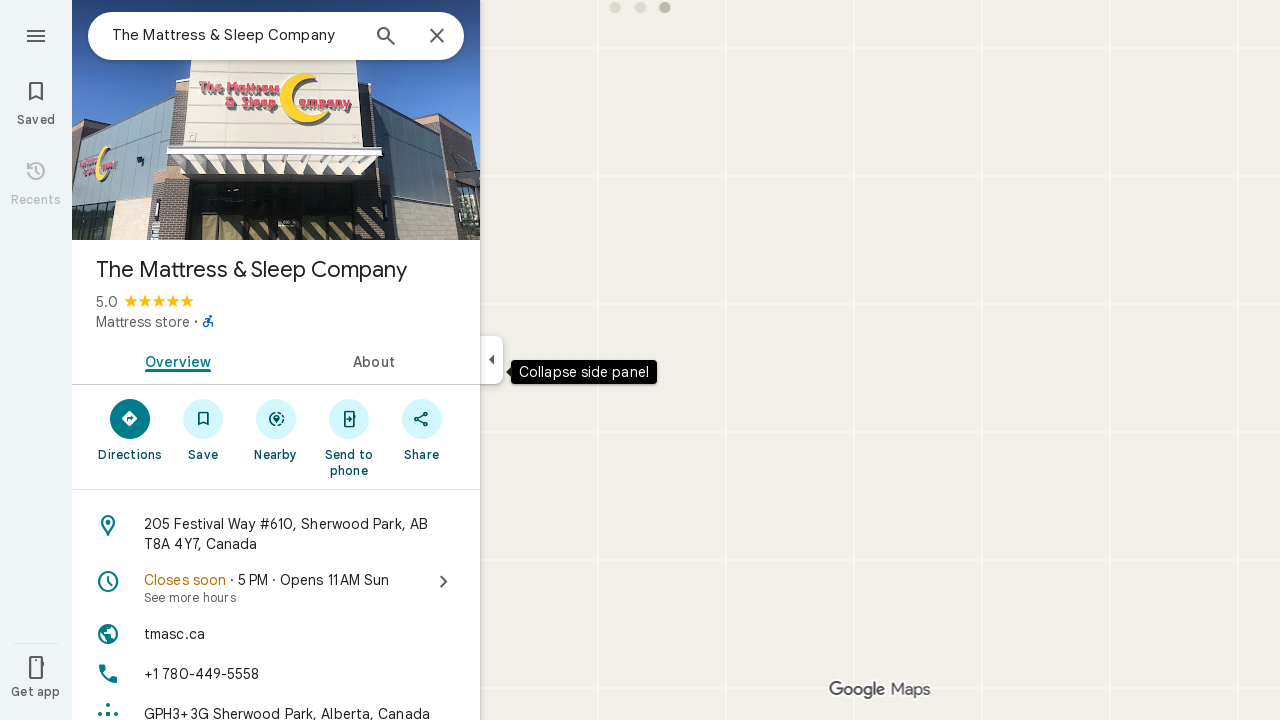

--- FILE ---
content_type: text/javascript; charset=UTF-8
request_url: https://www.google.com/maps/_/js/k=maps.m.en.n_WT5wThvbM.2021.O/ck=maps.m.-gU-8QwgQRU.L.W.O/am=yAEAIEIABA/rt=j/d=1/exm=JxdeQb,LsiLPd,SuCOhe,a,b,b8h8i,cQ25Ub,ds,dw,dwi,e7Hzgb,en,enr,ep,jF2zFd,log,lp,mmm,mo,nrw,ob,owc,per,ppl,pwd,sc,sc2,smi,smr,sp,std,stx,ti,uA7o6c,vd,vlg,vwr,wrc/ed=1/rs=ACT90oGG3nTiV4E3E_roaGLZQl08rYczwA/m=vcr?cb=M
body_size: 18788
content:
"use strict";_F_installCss(".mAWRAc{position:absolute;z-index:100}.gaBwhe{overflow:hidden;position:absolute;direction:ltr}.VnO4Ib{position:absolute;left:0;top:0;z-index:0}sentinel{}");
this._=this._||{};(function(_){var window=this;
try{
_.hMh=class{roundRect(){}isContextLost(){return!1}constructor(a){this.canvas=a;this.strokeStyle=this.fillStyle="#000000";this.lineCap="round";this.lineJoin="miter";this.lineWidth=1;this.miterLimit=10;this.shadowColor="#000000";this.shadowBlur=this.shadowOffsetY=this.shadowOffsetX=0;this.fontKerning="auto";this.createConicGradient=()=>({addColorStop(){}});this.drawFocusIfNeeded=()=>{};this.resetTransform=()=>{};this.getTransform=()=>new DOMMatrix;this.direction="inherit";this.filter="none";this.imageSmoothingEnabled=
!1;this.imageSmoothingQuality="high";this.lineDashOffset=0;this.setLineDash=()=>{};this.getLineDash=()=>[];this.ellipse=()=>{};this.isPointInStroke=()=>!1;this.getContextAttributes=()=>({alpha:!0,desynchronized:!1,colorSpace:"srgb",willReadFrequently:!1});this.createLinearGradient=()=>({addColorStop:()=>{}});this.createPattern=()=>null;this.createRadialGradient=()=>({addColorStop:()=>{}});this.reset=()=>{};this.save=()=>{};this.restore=()=>{};this.fillRect=()=>{};this.strokeRect=()=>{};this.clearRect=
()=>{};this.beginPath=()=>{};this.moveTo=()=>{};this.closePath=()=>{};this.lineTo=()=>{};this.rect=()=>{};this.fill=()=>{};this.stroke=()=>{};this.clip=()=>{};this.quadraticCurveTo=()=>{};this.bezierCurveTo=()=>{};this.arc=()=>{};this.arcTo=()=>{};this.isPointInPath=()=>!1;this.scale=()=>{};this.rotate=()=>{};this.translate=()=>{};this.transform=()=>{};this.setTransform=()=>{};this.fillText=()=>{};this.font="10px sans-serif";this.fontVariantCaps=this.fontStretch="normal";this.letterSpacing="0px";
this.strokeText=()=>{};this.textAlign="left";this.textBaseline="alphabetic";this.textRendering="auto";this.wordSpacing="0px";this.measureText=()=>({width:1,actualBoundingBoxAscent:0,actualBoundingBoxDescent:0,actualBoundingBoxLeft:0,actualBoundingBoxRight:0,fontBoundingBoxAscent:0,fontBoundingBoxDescent:0});this.drawImage=()=>{};this.createImageData=(b,c)=>{const d=typeof b!=="number",e=d?b.width:b;b=d?b.height:c||1;return{colorSpace:"srgb",width:e,height:b,data:Array(e*b)}};this.getImageData=(b,
c,d,e)=>({colorSpace:"srgb",width:d,height:e,data:Array(d*e)});this.putImageData=()=>{};this.globalAlpha=0;this.globalCompositeOperation="source-over"}};
}catch(e){_._DumpException(e)}
try{
_.Md("vcr");
var XPh=function(a,b){a.imageSmoothingEnabled=b;a.mozImageSmoothingEnabled=b;a.webkitImageSmoothingEnabled=b;a.msImageSmoothingEnabled=b},K$=function(a){return`rgba(${Math.floor(a[0]*255)},${Math.floor(a[1]*255)},${Math.floor(a[2]*255)},${a[3]})`},YPh=function(a){const b=_.JOg(a);return a-b<1E-6?b:a},ZPh=function(a,b){let c=null;b?c=new _.hMh(a):a.getContext&&(c=a.getContext("2d"));return c},$Ph=function(a,b,c,d){d.fillStyle=a;d.save();d.beginPath();d.rect(b.left,b.top,b.width,b.height);d.translate(c.x,
c.y);d.fill();d.restore()},bQh=function(a,b){const c=Array(a.length);for(let d=0;d<a.length;d++)c[d]={index:d,value:a[d]};c.sort(aQh);b?(a=b,a.length=c.length):a=Array(c.length);for(b=0;b<c.length;b++)a[b]=c[b].index;return a},aQh=function(a,b){return a.value!==b.value?a.value-b.value:a.index-b.index},cQh=function(a,b){const c=a[3];return[c*a[0]+(1-c)*b[0],c*a[1]+(1-c)*b[1],c*a[2]+(1-c)*b[2],c+(1-c)*b[3]]},dQh=function(a,b){return a.Cd||b.Cd?a.Cd?b.Cd?a.Cd.Mc()-b.Cd.Mc():1:-1:0},eQh=function(a,b,
c,d,e){b=_.t8(a,b,d,c,e);b.width/=a.r4;b.height/=a.r4;return b},fQh=function(a){return a},hQh=function(a){return typeof a.setLineDash==="function"?a:new gQh(a)},gQh=class{constructor(a){this.context=a;this.U=null;this.N=0;this.Cg=!0;this.y=this.x=this.H=0}setLineDash(a){this.U=a;this.Cg=!0;this.N=0;this.H=a.length>0?a[0]:0}moveTo(a,b){this.x=a;this.y=b;this.context.moveTo(a,b)}lineTo(a,b){let c=this.x,d=this.y;var e=a-c,f=b-d;let g=Math.sqrt(e*e+f*f);if(g!==0){e/=g;for(f/=g;g>0;){let h;g>this.H?(h=
this.H,g-=h,this.H=0):(h=g,this.H-=h,g=0);c+=e*h;d+=f*h;this.Cg?this.context.lineTo(c,d):this.context.moveTo(c,d);this.H===0&&(this.N=this.N===this.U.length-1?0:this.N+1,this.H=this.U[this.N],this.Cg=!this.Cg)}this.x=a;this.y=b}}};var lQh=function(a,b,c,d,e,f,g,h){var l=d.V(e);if(l){var m=e=!1;d=null;var n=1,p=Math.floor(h);if(l&&l.La){e=!0;var r=_.iS(l,h),v=_.lPg(l,p);(v=v&&l.data[12+60*p+52]!==0&&a.H?a.N.We(v):null)?(c=c.H,n=c.va*.25,a=b.createPattern(a.H.Cg(v,r,l.data[12+60*p+52+1],l.data[12+60*p+52+2],new _.lE(-(c.Ba/n%(v.width*2)),-(c.Da/n%(v.height*2)))),"repeat"),b.fillStyle=a,n=.25*Math.pow(2,h-p)):b.fillStyle=_.lB(r)}l&&l.U>0&&(a=_.hS(l,0,h),a>0&&(b.lineWidth=a/n,d=_.RYg(l,0,h),b.strokeStyle=_.lB(_.gS(l,0,h)),m=!0));
if(m||e){a=g*n;g=a!==1&&a!==0;h=256;if(g){b.save();b.scale(a,a);a=1/a;l=Array(f.length);for(p=0;p<f.length;++p){c=f[p];r=Array(c.length);for(n=0;n<c.length;++n)r[n]=c[n]*a;l[p]=r}f=l;h*=a}if(!(a=!m)&&(a=!d))a:{for(a=0;a<f.length;a++)if(!iQh(f[a],h)){a=!1;break a}a=!0}if(a)jQh(b,f),e&&b.fill("evenodd"),m&&b.stroke();else{e&&(jQh(b,f),b.fill("evenodd"));e=f;m=h;b.beginPath();f=b;d&&(f=hQh(b),f.setLineDash(d));b.lineJoin="round";for(h=0;h<e.length;h++){a=e[h];f.moveTo(a[0],a[1]);for(l=2;l<=a.length-
2;l+=2)kQh(a[l],a[l+1],a[l-2],a[l-1],m)?f.lineTo(a[l],a[l+1]):f.moveTo(a[l],a[l+1]);kQh(a[0],a[1],a[a.length-2],a[a.length-1],m)&&f.lineTo(a[0],a[1])}b.stroke();d&&f.setLineDash([])}g&&b.restore()}}},jQh=function(a,b){a.beginPath();for(let c=0;c<b.length;c++){const d=b[c];a.moveTo(d[0],d[1]);for(let e=2;e<d.length;e+=2)a.lineTo(d[e],d[e+1]);a.lineTo(d[0],d[1])}},kQh=function(a,b,c,d,e){return(a>=0||c>=0)&&(a<=e||c<=e)&&(b>=0||d>=0)&&(b<=e||d<=e)},iQh=function(a,b){for(let c=0;c<a.length-2;c+=2)if(!kQh(a[c],
a[c+1],a[c+2],a[c+3],b))return!1;return kQh(a[0],a[1],a[a.length-2],a[a.length-1],b)},oQh=class{constructor(){var a=new _.Q0g(1);this.H=new mQh;this.N=a}Cg(a,b,c,d,e,f,g){e=d.N;var h=d.U[d.H];h>=0&&h<e.H?(nQh(e,h),e=e.N.length):e=0;h=e;if(!(h<1)){e=Array(h);for(let r=0;r<h;++r){var l=r,m=d;var n=r;var p=m.N;m=m.U[m.H];m>=0&&m<p.H?(nQh(p,m),n=p.points.subarray((n>0?p.N[n-1]:0)*2,p.N[n]*2)):n=new Float32Array(0);e[l]=n}d=d.V();lQh(this,a,b,c,d,e,f,g)}}};var mQh=class{Cg(a,b,c,d,e){if(!a)return null;const f=d===1;d=d===2;const g=_.Jh("CANVAS");g.width=a.width*(f?2:1);g.height=a.height*(d?2:1);const h=_.Cp(g);h.fillStyle=_.ejb(b);h.fillRect(0,0,g.width,g.height);switch(c){case 1:h.globalCompositeOperation="multiply";break;case 2:h.globalCompositeOperation="screen"}c=h.createPattern(a,"repeat");if(f||d){$Ph(c,new _.xg(0,0,a.width,a.height),new _.lE(0,0),h);$Ph(c,new _.xg(f?a.width:0,d?a.height:0,a.width,a.height),new _.lE(d?a.width/2:0,f?a.height/2:
0),h);h.globalCompositeOperation="copy";c=h.createPattern;b=(b>>24&255)/255;const l=_.Jh("CANVAS");l.width=g.width;l.height=g.height;const m=_.Cp(l);m.globalAlpha=b;m.globalCompositeOperation="copy";m.drawImage(g,0,0);$Ph(c.call(h,l,"repeat"),new _.xg(0,0,g.width,g.height),e.add(new _.lE(d?0:a.width/2,f?0:a.height/2)),h)}else $Ph(c,new _.xg(0,0,a.width,a.height),e.add(new _.lE(a.width/2,a.height/2)),h),(b>>24&255)/255<1&&(h.globalAlpha=(b>>24&255)/255,h.globalCompositeOperation="copy",h.drawImage(g,
0,0));return g}};var pQh=function(a,b,c,d,e,f){c>e||d>f||(b[3]<1&&a.clearRect(c,d,e,f),b[3]>0&&(a.fillStyle=K$(b),a.fillRect(c,d,e,f)))},qQh=function(a,b,c,d,e,f,g){const h=(c.y-d.y)/(c.x-d.x);d=c.y-c.x*h;c=c.y-(c.x-e)*h;d<0&&c<0||d>f&&c>f||(a.beginPath(),a.moveTo(0,g),a.lineTo(0,d),a.lineTo(e,c),a.lineTo(e,g),a.closePath(),b[3]<1&&(a.globalCompositeOperation="destination-out",a.fillStyle="#000",a.fill(),a.globalCompositeOperation="source-over"),b[3]>0&&(a.fillStyle=K$(b),a.fill()))};var rQh=function(a,b){if(a.ha!==b){var c=a.H[b];if(_.Ml(c,1)){const d=_.Nl(_.Ok(c,1));a.U=_.Ki(c,7)?_.L(c,7):_.lS(d);if(!a.points||a.points.length<a.U*2)a.points=new Float32Array(a.U*2);c=_.bPg(a.V);_.mS(d,a.U,c,a.points);d.oj()}a.Jj=a.va.V(1,b);a.ha=b}},sQh=function(a,b){return _.fl(a,2)&&b>0?_.el(a,2,b-1):0},tQh=function(a,b,c){return _.fl(b,2)&&c<_.fl(b,2)?_.el(b,2,c):a.U},uQh=function(a,b,c){if(!(b>=0&&b<a.N))return 0;rQh(a,b);a=_.y(a.H[b],6,1);return a===3?c===0?0:1:a},vQh=function(a,b,c){if(!(b>=
0&&b<a.N))return 0;rQh(a,b);a=_.y(a.H[b],8,1);return a===3?c===0?0:1:a},wQh=function(a,b){if(!(b>=0&&b<a.N))return 0;rQh(a,b);return a.Jj.H},xQh=class{constructor(a){this.Jj=null;this.ha=-1;this.points=null;this.U=-1;this.V=a.H;this.va=a.N;this.N=(this.H=_.E(this.V,_.Pt,7)&&_.kPg(_.x7(this.V))?_.FYg(_.x7(this.V)):null)?this.H.length:0}};var nQh=function(a,b){if(a.ha!==b){var c=a.V[b];if(_.J(c,7)){if(!a.points||a.points.length<8)a.points=new Float32Array(8);a.points[0]=0;a.points[1]=0;a.points[2]=256;a.points[3]=0;a.points[4]=256;a.points[5]=256;a.points[6]=0;a.points[7]=256;a.N=[4]}else{c=_.CS(c);const d=_.Nl(_.Ok(c,1)),e=_.Ki(c,5)?_.L(c,5):_.lS(d);if(!a.points||a.points.length<e*2)a.points=new Float32Array(e*2);const f=_.bPg(a.U);_.mS(d,e,f,a.points);d.oj();a.N=[..._.dl(c,4,_.M()),e]}a.Jj=a.va.V(2,b);a.ha=b}},yQh=function(a,b){if(!(b>=
0&&b<a.H))return 0;nQh(a,b);return a.Jj.H},zQh=class{constructor(a){this.N=this.points=this.Jj=null;this.ha=-1;this.U=a.H;this.va=a.N;this.H=(this.V=_.z7(this.U)&&_.v7(_.y7(this.U))?_.WYg(_.y7(this.U)):null)?this.V.length:0}};var AQh=function(a){const b=a.cursor;return b>=0&&b<a.N.length},BQh=class{constructor(a){this.Jj=null;this.cursor=0;this.H=a.H;this.U=a.N;this.Ba=a.Ka;(this.N=_.E(this.H,_.vS,11)?_.C$c(_.wS(this.H)):[])&&this.initialize()}Vd(){return AQh(this)}initialize(){AQh(this)&&(this.Jj=this.U.V(5,this.cursor))}ha(){this.cursor++;this.Vd()&&this.initialize()}reset(){this.cursor=0;this.initialize()}V(){return this.Jj.Yi}va(){return this.Jj.H}We(){return this.Ba.H(this.H,this.cursor)}};var CQh=class{constructor(a,b){this.N=a;this.H=0;a=this.N;a=a.H==null?0:a.H.length;if(!b||b.length!==a){var c=Array(a);for(let d=0;d<a;d++)c[d]=wQh(this.N,d);b=bQh(c,b)}this.U=b}clone(){const a=new CQh(this.N,this.U);a.H=this.H;return a}Vd(){return this.U.length>this.H}ha(){this.H++}reset(){this.H=0}V(){var a=this.N;var b=this.U[this.H];b>=0&&b<a.N?(rQh(a,b),a=a.Jj.Yi):a=0;return a}va(){return wQh(this.N,this.U[this.H])}};var DQh=class{constructor(a,b){this.N=a;this.H=0;{const c=this.N.H;if(!b||b.length!==c){a=Array(c);for(let d=0;d<c;d++)a[d]=yQh(this.N,d);b=bQh(a,b)}}this.U=b}clone(){const a=new DQh(this.N,this.U);a.H=this.H;return a}Vd(){return this.U.length>this.H}ha(){this.H++}reset(){this.H=0}V(){var a=this.N;var b=this.U[this.H];b>=0&&b<a.H?(nQh(a,b),a=a.Jj.Yi):a=0;return a}va(){return yQh(this.N,this.U[this.H])}};var EQh=function(a){a=a.We(0);a.N&&a.decode(3);return a.We()},FQh=class{constructor(a,b,c,d){this.type=a;this.U=b!==void 0?b:0;this.H=c!==void 0?c:null;this.N=typeof d==="boolean"?d:!1}},GQh=function(a,b,c){return c?a.H[3+b]:a.H[b]},HQh=function(a){for(let b=0;b<a.H.length;b++)a.H[b].reset()},IQh=class{constructor(a){this.Gc=a;this.H=[];a=a.data;this.H[0]=new CQh(new xQh(a));this.H[1]=new BQh(a);this.H[2]=new DQh(new zQh(a))}},JQh=class{constructor(a,b){this.qD=a;this.H=b}};var KQh=class{constructor(a,b,c,d){this.va=a;this.V=b;this.ha=c;this.Gc=d;this.H=0;this.U=this.N=null;this.I5=0;this.HZ=[];a=this.dW=new IQh(d);b=this.HZ;c=[];for(d=0;d<a.H.length;d++)c[d]=a.H[d].Vd()?a.H[d].va():-1;d=-1;let e=null;for(let n=0;;n++){let p=-1;for(var f=0;f<c.length;f++)c[f]>=0&&(p<0||c[f]<c[p])&&(p=f);if(p<0)break;f=a.H[p];const r=p%3;var g=0;const v=p>=3;if(r===0){g=a.Gc.H.N;var h=f.V();g=g.V(h).U;h=c[p];if(e){e.H<g&&(e.H=g);var l=f.N;var m=f.U[f.H];m>=0&&m<l.N?(rQh(l,m),l=l.Jj.V):
l=0;l>d?(e=new JQh(n,g),d=h):h<d&&(d=h)}else e=new JQh(n,g),e.H=g,d=h}else e&&(e=null);f.ha();c[p]=f.Vd()?f.va():-1;b.push(new FQh(r,g,e,v))}HQh(a)}ska(a,b,c,d){var e=25;d&&(this.H=this.I5=0,HQh(this.dW),e=-1);d=e;e=this.HZ.length;let f=0,g;for(g=this.I5;g<e&&(d<0||f<d);g++){const h=this.HZ[g],l=GQh(this.dW,h.type,h.N),m=h.type,n=this.Gc,p=n.H.N;m===0?h.U>this.H&&(this.va.Cg(a,n,p,l,m,b,c,this.H),f++):(m===1?this.ha.Cg(a,n,p,l,m,b,c):this.V.Cg(a,n,p,l,m,b,c),f++);if(h.H)if(g+1===e||this.HZ[g+1].H!==
h.H)if(this.H<h.H.H-1){this.H++;g=h.H.qD-1;this.N&&(this.dW.H[0]=this.N,this.N=null);this.U&&(this.dW.H[3]=this.U,this.U=null);continue}else this.U=this.N=null,this.H=0;else h.H.qD===g&&this.H<h.H.H-1&&(this.N=GQh(this.dW,0).clone());l.ha()}this.I5=g}wh(){return this.HZ.length===this.I5&&this.U==null&&this.N==null}};var MQh=class{constructor(a){var b=new oQh,c=new LQh;this.U=a;this.H=b;this.N=c}GCa(a){return new KQh(this.U,this.H,this.N,a)}};var NQh=function(a,b){b.N=!1;b.H?b.H.next=b.next:a.U=b.next;b.next?b.next.H=b.H:a.H=b.H;a.V--},OQh=function(a,b){b.N=!0;b.next=null;if(b.H=a.H)a.H.next=b;a.H=b;a.U||(a.U=a.H);a.V++},PQh=class{constructor(){this.maxLength=1E4;this.N={};this.U=this.H=null;this.V=0}has(a){a:{if(a=this.N[a]){if(a.jB){a=!0;break a}delete this.N[a.key];NQh(this,a)}a=!1}return a}get(a){return this.N[a]}use(a){a&&a.N&&(NQh(this,a),OQh(this,a))}add(a){if(a&&!a.N)for(this.N[a.key]=a,OQh(this,a);this.V>this.maxLength;)this.U&&
(a=this.U,delete this.N[a.key],NQh(this,a))}};var QQh=class{constructor(a,b,c,d){this.fillStyle=a;this.N=b;this.U=c;this.Wf=d;this.H=null}Cg(a,b){b/=this.Wf;const c=this.Ch();a.drawImage(c,0,0,c.width*b,c.height*b)}Ch(){if(this.H!==null)return this.H;const a=_.Jh("canvas"),b=_.Cp(a);var c=this.Wf;a.width=c*256;a.height=c*256;b.scale(c,c);b.fillStyle=this.fillStyle;b.fillRect(0,0,256,256);b.beginPath();b.strokeStyle=this.U;b.lineWidth=1;c=16;let d=256/c;for(var e=1;e<d;e++){var f=e*c;b.moveTo(f,0);b.lineTo(f,256);f=e*c;b.moveTo(0,f);b.lineTo(256,
f)}b.stroke();b.beginPath();b.lineWidth=2;b.strokeStyle=this.N;c=128;d=256/c;for(e=0;e<=d;e++)f=e*c,b.moveTo(f,0),b.lineTo(f,256),f=e*c,b.moveTo(0,f),b.lineTo(256,f);b.stroke();return this.H=a}};var LQh=class{Cg(a,b,c,d){b=EQh(d);a.drawImage(b,0,0,256,256)}};var TQh=function(){RQh||(RQh=new SQh);return RQh},UQh=function(a,b){a.count===a.last+1?(a.H[a.count]=b,a.count++,a.last++):(a.H[a.H.indexOf(void 0)]=b,a.count++)},SQh=class{constructor(){this.H=[];this.last=-1;this.count=0}Ch(a,b){if(this.count===0){var c=_.Jh("canvas");c.width=a;c.height=b;return c}c=this.last;for(var d=0;d<this.last-1;d++){if(!this.H[d])continue;const e=this.H[d].width>=a,f=this.H[d].height>=b;if(e||f)c=d;if(e&&f)break}d=this.H[c];this.H[c]=void 0;d.width<a||d.height<b?(d.width<
a&&(d.width=a),d.height<b&&(d.height=b)):_.Cp(d).clearRect(0,0,a,b);this.count--;if(this.count===0)this.last=-1;else if(c===this.last)for(;this.last>=0&&!this.H[this.last];)this.last--;return d}},RQh=null;var VQh=class{constructor(a,b,c,d){this.x=a;this.y=b;this.width=c;this.height=d;this.valid=!0}};var YQh=function(a){for(;a.U!==a.V;)WQh(a);a.U=a.V=0;a.ha=a.H.width*Math.floor(a.H.height/a.N)+1;a.va=Array(a.ha);const b=Math.floor(a.H.height/a.N);for(let c=0;c<b;c++){const d=Math.floor(a.H.width/a.N);for(let e=0;e<d;e++){const f=e*a.N;XQh(a,new VQh(f,c*a.N,e===d-1?a.H.width-f:a.N,a.N))}}},WQh=function(a){const b=a.va[a.U];b&&(b.valid=!1);a.va[a.U]=null;a.U=++a.U%a.ha;return b},XQh=function(a,b){a.va[a.V]=b;a.V=++a.V%a.ha},ZQh=function(a,b,c){c>a.N&&(a.N=c,YQh(a));var d=0;let e=0,f=a.H.width;for(;d<
b;){const g=WQh(a);d+=g.width;f=g.x<f?g.x:f;e=g.y;d<b&&g.x+g.width>=a.H.width&&(XQh(a,new VQh(f,e,d,a.N)),d=0,f=a.H.width,e=0)}d-=b;c=new VQh(f,e,b,c);XQh(a,c);d!==0&&XQh(a,new VQh(f+b,e,d,a.N));return c},$Qh=class{constructor(){this.N=40;this.ha=this.V=this.U=0;this.va=[];this.H=_.Jh("canvas");this.H.width=2048;this.H.height=2E3;YQh(this)}Ch(a){return a&&a.valid?this.H:null}},aRh=_.Fk||!1;var bRh=class{constructor(a,b,c,d,e){this.canvas=a;this.width=b;this.height=c;this.key=d;this.cache=e;this.TA=0}release(){this.TA--;this.TA<=0&&(UQh(TQh(),this.canvas),this.cache&&this.cache.remove(this.key))}};var cRh=class{constructor(){this.data=[];this.H=0}reset(){this.H=0}append(a,b,c,d,e,f){const g=6*this.H;this.data[g+0]=a;this.data[g+1]=b;this.data[g+2]=c;this.data[g+3]=d;this.data[g+4]=e;this.data[g+5]=f;this.H++}getX(a){return this.data[6*a]}getY(a){return this.data[6*a+1]}};var dRh=class{constructor(a=0){this.N=a;this.cursor=0;this.map={};this.H=!!a;this.keys=Array(a)}has(a){return!!this.map[a]}get(a){return this.map[a]}set(a,b){this.H&&this.keys[this.cursor]&&this.remove(this.keys[this.cursor]);this.map[a]=b;this.H&&(this.keys[this.cursor]=a,this.cursor=(this.cursor+1)%this.N)}remove(a){delete this.map[a]}};var oRh=function(a,b,c,d,e,f,g){const h=c.type===4||c.type===1;h&&(b.save(),b.translate(-f,-g));switch(c.type){case 0:f=-1*c.height/2;g=c.width;var l=c.height,m=c.ha,n=c.Xq;d=d.data;e=e.H(c.H());var p=c.label.An();if(p)for(d=eRh(a.va,d.V(),d.ha(),d.Mc(),p,a.N),p=0;p<d;++p){const r=fRh(e);gRh(b,a.N[2*p]+c.dk,a.N[2*p+1]+c.Sl+f,g,l,m,r.fill,r.outline,n,a.N[2*p],a.N[2*p+1],c.U,c.Da!=null?c.Da:c.U)}break;case 2:g=d.H.Ta;if(f=g.zD(c.N))if(hRh(a,f,g,e,c,d.data.Mc()),e=c.label.An())for(e=eRh(a.va,d.data.V(),
d.data.ha(),d.data.Mc(),e,a.N),d=0;d<e;++d)g=a.N[2*d]+c.dk,l=a.N[2*d+1]+c.Sl,g-=f.va,(m=iRh(f))&&jRh(b,m,f,g,l);break;case 3:f=d.data;g=c.label.Us();if((d=e.H(c.Kk))&&(d=_.fS(d,g))&&(e=e.H(c.H()))&&_.fS(e,g)&&c.label.isVisible()&&(e=c.label.An()))for(e=eRh(a.va,f.V(),f.ha(),f.Mc(),e,a.N),f=0;f<d.H.length;f++)if(g=_.t8(a.ha,d,c.text,f),l=eQh(a.ha,d,f,c.text,c.vX),(m=_.P0g(a.ha,d,g.width,g.height,c.text,f))&&m.width!==0&&m.height!==0)for(n=0;n<e;++n)kRh(b,m,a.N[2*n]+c.dk+c.width/2-l.width/2+d.H[f].U/
2,a.N[2*n+1]+c.Sl-l.height/2+d.H[f].V/2,g,l.width,l.height);break;case 4:f=c.label.Us();if(d=e.H(c.Kk))if(g=_.fS(d,f))d=_.t8(a.ha,g),(a=_.P0g(a.ha,g,d.width,d.height))&&a.width!==0&&a.height!==0&&(e=e.H(c.H()))&&_.fS(e,f)&&c.label.isVisible()&&(f=c.shift,e=c.label.Bn(),_.u_g(e,f),f=_.B0g(c),m=_.c8(e.H,f),f=e.getX(m),g=e.getY(m),l=e.getX(Math.ceil(m))-e.getX(Math.floor(m)),e=e.getY(Math.ceil(m))-e.getY(Math.floor(m)),e=Math.atan2(e,l),b.save(),b.translate(f,g),b.rotate(e+(c.label.vI()?Math.PI:0)),
kRh(b,a,-c.width/2,-c.height/2,d,c.width,c.height),b.restore());break;case 1:if(g=d.H.Xa,f=g.zD(c.N))if(hRh(a,f,g,e,c,d.data.Mc()),l=(g=f.H)&&g.H,f.canvas||f.U||f.N||l)n=l?null:iRh(f),l=c.shift,c.label.vI()&&c.ha&&(l*=-1),g?(m=c.H(),e=e.H(m),g=lRh(g,n,f.U),mRh(a,b,m,e,d.data.Mc(),c,f,g,c.label.vI(),l)):nRh(b,c,f,n,c.label.vI(),l)}h&&b.restore()},hRh=function(a,b,c,d,e,f){var g=e.H();b.Ba!==g&&b.rb();e=!!b.canvas||!!b.N||pRh(a,b.U);var h=b.H;if(!(h&&h.H||e))if(d=d.H(g),b.Ba=g,c=c.va,b.H)qRh(c,b,g,
d,f,a.Da);else if(b.ha)a:{if(h=e=null,(a=b.ha)&&a.U&&a.U.complete){if(g=rRh(c,a.key,g))if(a.N){h=a.U;var l=a.N;if(d.Fa){var m=sRh(c,l.width,l.height),n=_.Cp(m);n.globalAlpha=(_.k$c(d,f)>>24&255)/255;n.drawImage(h,l.left,l.top,l.width,l.height,0,0,l.width,l.height);n.globalAlpha=1;h=m}else h=null}else{if(a.H&&a.U){f=(_.eS(d,f)>>24&255)/255;b.N=new tRh(a.H,a.U,f);break a}}else e=uRh(c,a.U,f,d,a.H.left,a.H.top,a.H.width,a.H.height),a.N&&(h=uRh(c,a.U,f,d,a.N.left,a.N.top,a.N.width,a.N.height,a.N.width));
l=a.H;h&&(l=(a.N.width-a.H.width)/2,m=(a.N.height-a.H.height)/2,l=Math.floor(l),m=a.N.height%2===1?Math.floor(m):Math.floor(m+.5),b.va=l,b.Fa=m,n=_.Cp(h),n.globalCompositeOperation="source-over",g?(d.ha&&(n.globalAlpha=(_.eS(d,f)>>24&255)/255),n.drawImage(a.U,a.H.left,a.H.top,a.H.width,a.H.height,l,m,a.H.width,a.H.height),n.globalAlpha=1):n.drawImage(e,0,0,a.H.width,a.H.height,l,m,a.H.width,a.H.height),e=h,l=a.N);e&&(c.H?b.U=vRh(e,l):b.canvas=e)}}else b.V&&(a=b.V)&&(f=c.Cpa(a.text,a.width,a.fontSize,
a.fontFlags,d,f),c.H?b.U=vRh(f,new _.xg(0,0,a.width+10,a.fontSize+10)):b.canvas=f)},iRh=function(a){return a.U&&a.U.valid?wRh?wRh.Ch(a.U):null:a.N?a.N.H:a.canvas?a.canvas:null},jRh=function(a,b,c,d,e){(c.N?c.N.alpha:1)<1&&(a.globalAlpha=c.N?c.N.alpha:1);var f=c.V;const g=c.ha,h=c.U||c.N,l=g?g.Wf:1,m=h?h.x:0,n=h?h.y:0;let p;h?(p=h.width,f=h.height):f?(p=f.width+10,f=f.fontSize+10):g&&g.N?(p=g.N.width,f=g.N.height):g&&g.H?(p=g.H.width,f=g.H.height):(p=b.width,f=b.height);a.drawImage(b,m,n,p,f,Math.floor(d+
.5),Math.floor(e+.5-f/l/2),p/l,f/l);(c.N?c.N.alpha:1)<1&&(a.globalAlpha=1)},pRh=function(a,b){return a.U?!!b&&b.valid:!!b},mRh=function(a,b,c,d,e,f,g,h,l,m){a.U&&!a.V&&(a.V=new $Qh);const n=g.H.Da;a.H.reset();xRh(f,g,l,m,a.H);for(f=0;f<a.H.H;f++)if(l=yRh(a,c,d,e,g,h,a.H.data[6*f+4],a.H.data[6*f+5]),l.width>0&&l.height>0){b.save();b.translate(a.H.getX(f),a.H.getY(f));b.rotate(a.H.data[6*f+2]);m=a.H.data[6*f+3];if(a.U){const p=l;b.drawImage(a.V.Ch(p),p.x,p.y,l.width,l.height,m,-(l.height/n/2),l.width/
n,l.height/n)}else b.drawImage(l.canvas,0,0,l.width,l.height,m,-(l.height/n/2),l.width/n,l.height/n);b.restore()}},nRh=function(a,b,c,d,e,f){var g=b.label.Bn();_.u_g(g,f);f=g.U(g.Io);b=b.U;e?g.anchor===1?(e=f-b,b=f-b-c.width):(e=f+c.width+b,b=f+b):(e=f+b,b=f+b+c.width);f=_.c8(g.H,e);b=_.c8(g.H,b);e=g.getX(f);f=g.getY(f);const h=g.getX(b);g=g.getY(b)-f;g=Math.atan2(g,h-e);a.save();a.translate(e,f);a.rotate(g);g!==0?(g=!!(a.imageSmoothingEnabled||a.mozImageSmoothingEnabled||a.webkitImageSmoothingEnabled||
a.msImageSmoothingEnabled),XPh(a,!0),jRh(a,d,c,0,0),XPh(a,g)):jRh(a,d,c,0,0);a.restore()},xRh=function(a,b,c,d,e){var f=a.label.Bn();_.u_g(f,d);d=b.H.U;const g=b.H.Da;var h=b.H.V,l=f.U(f.Io);a=a.U;b=_.c8(f.H,c?f.anchor===1?l-a:l+b.width+a:l+a);if(!(b<0||b>f.tg()-1))for(zRh.init(f,b,5,c),c=d.length/4,f=h?Math.floor(c/2):0,h=0;f<c&&zRh.next();){b=h+zRh.distance;l=b*g;a=f;for(var m=a;m<c&&!(d[m*4]+d[m*4+2]/2>l);m++)f++;l=e;m=l.append;var n=zRh.getX(),p=zRh.getY();m.call(l,n,p,zRh.angle,d[a*4]/g-h,a,
f);h=b}},yRh=function(a,b,c,d,e,f,g,h){var l=e.H;b=ARh(l,b);e=b.V;var m=l.U.length/4,n=l.V?Math.floor(m/2):0;let p;if(m=h===m&&g===n)var r=b.H;else p=`${g}-${h}`,r=e[p];if(!pRh(a,r)){r=h-1;var v=[],A=c.ha?_.eS(c,d):0;c=c.Fa?_.k$c(c,d):0;v.push(A);v.push(c);c=l.U[g*4];for(d=g;d<h;d++)v.push(l.Ba[d]),v.push(l.U[d*4]-c);h=v.join("");c=a.Ba;if(!c.has(h)||!pRh(a,c.get(h))){l=l.U;A=b.N;var D=b.U;v=d=l[g*4];for(var K=r;K>=g;K--){var Q=l[K*4]+l[K*4+2];Q>v&&(v=Q)}Q=Math.ceil(v-d);v=BRh(f);let Y,ia;a.U?(Y=
ZQh(a.V,Q,v),K=a.V.Ch(Y)):(K=TQh().Ch(Q,v),ia=new bRh(K,Q,v,h,a.Ba));K=_.Cp(K);a.U&&(K.save(),K.translate(Y.x,Y.y),K.clearRect(0,0,Q,v));if(n>0)for(K.globalAlpha=D/255,D=g;D<=r;D++){var X=D-n;Q=l[X*4+2];X=l[X*4+3];if(Q===0||X===0)continue;const ra=(Q-l[D*4+2])/2,va=(v-X)/2,Fa=D-n;K.drawImage(f.Ch(Fa),CRh(f,Fa),f.H?f.H[Fa].rect.top:f.region?f.region.y:0,Q,X,l[D*4]-d-ra,va,Q,X)}for(K.globalAlpha=A/255;g<=r;g++){n=l[g*4+2];A=l[g*4+3];if(n===0||A===0)continue;D=(v-A)/2;K.drawImage(f.Ch(g),CRh(f,g),f.H?
f.H[g].rect.top:f.region?f.region.y:0,n,A,l[g*4]-d,D,n,A)}a.U&&K.restore();r=a.U?Y:ia;c.set(h,r)}r=c.get(h);a.U||r.TA++;m?b.H=r:e[p]=r}return r},kRh=function(a,b,c,d,e,f,g){a.drawImage(b,0,0,e.width,e.height,Math.floor(c+.5),Math.floor(d+.5),f,g)},fRh=function(a){let b="magenta",c="magenta";a.va&&(b=_.lB(_.dS(a,0)),c=_.lB(_.dS(a,4)));return{fill:b,outline:c}},gRh=function(a,b,c,d,e,f,g,h,l,m,n,p,r){const v=b+f/2,A=c+f/2,D=d-f,K=e-f;a.lineWidth=f;a.strokeStyle=h;a.fillStyle=g;if(p>0||r>0)a.shadowOffsetX=
p,a.shadowOffsetY=r,a.shadowBlur=2,a.shadowColor="rgba(0, 0, 0, 0.2)";g!=="magenta"&&(l>0?(DRh(a,b,c,b+d,c+e,m,n,l,0),a.fill()):a.fillRect(b,c,d,e));if(p>0||r>0)a.shadowOffsetX=0,a.shadowOffsetY=0,a.shadowBlur=0;h!=="magenta"&&f>0&&(l?(DRh(a,b,c,b+d,c+e,m,n,l,f/2),a.stroke()):a.strokeRect(v,A,D,K))},DRh=function(a,b,c,d,e,f,g,h,l){b+=l;c+=l;d-=l;e-=l;h-=l;a.beginPath();a.moveTo(b,c);g<c&&(a.lineTo(f-h,c),a.lineTo(f,c-h),a.lineTo(f+h,c));a.lineTo(d,c);f>d&&(a.lineTo(d,g-h),a.lineTo(d+h,g),a.lineTo(d,
g+h));a.lineTo(d,e);g>e&&(a.lineTo(f+h,e),a.lineTo(f,e+h),a.lineTo(f-h,e));a.lineTo(b,e);f<b&&(a.lineTo(b,g+h),a.lineTo(b-h,g),a.lineTo(b,g-h));a.lineTo(b,c)},ERh=class{constructor(a,b){var c=new PQh;this.va=a;this.Da=c;this.ha=b;this.V=null;this.U=aRh;this.N=Array(2);this.Ba=new dRh(this.U?1E3:void 0);this.H=new cRh}tka(a,b,c,d,e,f){if(b.isVisible()){for(var g=0;g<b.elements.length;++g)b.elements[g].type===0&&oRh(this,a,b.elements[g],c,d,e,f);for(g=0;g<b.elements.length;++g)b.elements[g].type!==
0&&oRh(this,a,b.elements[g],c,d,e,f)}}},zRh=new class{constructor(){this.points=null;this.distance=this.angle=this.y2=this.x2=this.y1=this.x1=this.H=this.step=this.threshold=0}init(a,b,c,d=!1){this.points=a;this.threshold=c;this.step=d?-1:1;a=0|b;this.H=d&&a!==b?a:a+this.step;this.y1=this.x1=0;this.x2=this.points.getX(b);this.y2=this.points.getY(b);this.distance=this.angle=0}getX(){return this.x1}getY(){return this.y1}next(){if(this.H<0||this.H>=this.points.tg())return!1;const a=this.x2,b=this.y2;
let c=this.points.getX(this.H),d=this.points.getY(this.H),e=c-a,f=d-b;const g=this.threshold*(e*e+f*f),h=c-a,l=d-b;let m=this.H+this.step;for(;m>=0&&m<this.points.tg();){const n=this.points.getX(m),p=this.points.getY(m),r=n-a,v=p-b,A=-r*l+v*h;if(A*A>g)break;c=n;d=p;e=r;f=v;m+=this.step}this.H=m;this.x1=a;this.y1=b;this.x2=c;this.y2=d;this.angle=Math.atan2(f,e);this.distance=Math.sqrt(e*e+f*f);return!0}};var FRh=class extends _.r0g{U(a){a.H.H.ha.clear();a.H.H.V.clear();return _.s8}H(){return!0}Pa(){}};var GRh=class{constructor(a){this.H=a}Cg(a,b,c,d,e){a.save();a.scale(c,c);c=[];for(var f=0;f<b.length;++f){const g=b[f],h=g.H.labels;for(let l=0;l<h.length;++l)c.push({label:h[l],Gc:g})}c.sort((g,h)=>g.label.ds()-h.label.ds()||g.label.iu-h.label.iu||g.label.xQ()-g.label.xQ());for(b=0;b<c.length;++b)f=c[b].Gc,this.H.tka(a,c[b].label,f,f.H.Ga,d,e);a.restore()}};var HRh=function(a,b,c,d,e,f,g){if(e!==0){var h=b;g&&(h=hQh(b),h.setLineDash(g));b.lineWidth=e;b.strokeStyle=f;b.beginPath();e=c.N;f=c.U[c.H];e=f>=0&&f<e.N?_.fl(e.H[f],2)+1:0;for(f=0;f<e;f++){a:{var l=c.N;var m=c.U[c.H],n=f;if(!(m>=0&&m<l.N)){l=0;break a}rQh(l,m);m=l.H[m];var p=sQh(m,n);l=tQh(l,m,n)-p}n=a;a:{p=c.N;var r=c.U[c.H],v=f;m=a.V;if(!(r>=0&&r<p.N)){m=m||new Float32Array(0);break a}rQh(p,r);const A=p.H[r];r=sQh(A,v);v=tQh(p,A,v);p=p.points.subarray(r*2,v*2);m?(m.length<p.length&&(m=new Float32Array(p.length)),
m.set(p)):m=p}n=n.V=m;d!==0&&_.t_g(n,l,-d);h.moveTo(n[0],n[1]);for(m=2;m<l*2-1;m+=2)h.lineTo(n[m],n[m+1])}b.stroke();g&&h.setLineDash([])}},IRh=class{constructor(a){this.N=a;this.U=_.Jh("canvas");this.U.width=this.U.height=256*this.N;this.H=_.Cp(this.U);this.H.scale(this.N,this.N);this.H.lineJoin="round";this.V=new Float32Array(128)}Cg(a,b,c,d,e,f,g,h){b=b.data;e=d.V();if(e=c.V(e)){var l=e.U;if(!(h>=l)){var m=_.gS(e,h,g)>>24&255;if(m!==0){c=null;var n=_.RYg(e,h,g);n&&(c=n.map(v=>v*f));n=_.QYg(e,h,
g)*f;var p;if(c)var r=p=0;else r=uQh(d.N,d.U[d.H],h),p=vQh(d.N,d.U[d.H],h);a.lineCap=r!==0||p!==0?"round":"butt";a.lineJoin="round";r=_.hS(e,h,g)*f;p=_.lB(_.gS(e,h,g));h===0&&l>1&&(_.gS(e,1,g)>>24&255)<255?this.daa(a,b,d,n,e,f,g):(m<255&&(g=a.globalCompositeOperation,a.globalCompositeOperation="destination-out",HRh(this,a,d,n,r,"rgba(0,0,0,1.00)",c),a.globalCompositeOperation=g),HRh(this,a,d,n,r,p,c))}}}}daa(a,b,c,d,e,f,g){this.H.clearRect(0,0,256,256);let h,l;var m=uQh(c.N,c.U[c.H],0);h=vQh(c.N,
c.U[c.H],0);b=uQh(c.N,c.U[c.H],1);l=vQh(c.N,c.U[c.H],1);this.H.globalCompositeOperation="source-over";this.H.lineCap=m!==0||h!==0?"round":"butt";m=_.lB(_.gS(e,0,g));HRh(this,this.H,c,d,_.hS(e,0,g)*f,m,_.RYg(e,0,g));this.H.globalCompositeOperation="destination-out";this.H.lineCap=b!==0||l!==0?"round":"butt";HRh(this,this.H,c,d,_.hS(e,1,g)*f,"black",null);a.drawImage(this.U,0,0,Math.floor(256*this.N),Math.floor(256*this.N),0,0,256,256)}};var JRh=function(a,b,c){_.$pa(a.sC,b.Xh,b.Wh,YPh(b.zoom));b=a.sC.hG-a.height/2;c[0]=Math.round((a.sC.gG-a.width/2)*a.N)/a.N;c[1]=Math.round(b*a.N)/a.N},KRh=function(a){const b=`translate3d(${-a.offset[0]}px, ${-a.offset[1]}px, 0) scale(1)`;a.H.style.transform=b;a.H.style.webkitTransform=b},LRh=class{constructor(a,b,c=!1){this.container=a;this.N=1;this.Ao=null;this.H=_.Jh("DIV");c?this.H.className="VnO4Ib":(this.H.style.position="absolute",this.H.style.left="0px",this.H.style.top="0px",this.H.style.zIndex=
"0");this.container.appendChild(this.H);this.width=a.clientWidth;this.height=a.clientHeight;this.U=_.hN();this.V=_.hN();this.sC=new _.Zpa(22);this.offset=_.hN();this.ha=YPh(b.zoom);this.va=this.container.style.backgroundColor;JRh(this,b,this.U);KRh(this)}Mb(){return this.width}Gb(){return this.height}resize(a,b){if(a!==this.width||b!==this.height)this.width=a,this.height=b,this.container.style.width=`${a}px`,this.container.style.height=`${b}px`}update(a){let b=!1;if(this.width!==a.width||this.height!==
a.height)this.resize(a.width,a.height),b=!0;b||this.ha!==YPh(a.zoom)?(this.ha=YPh(a.zoom),JRh(this,a,this.U),_.jN(this.V,this.U),_.iN(this.offset,0,0)):(JRh(this,a,this.V),_.obc(this.V,this.U,this.offset));KRh(this)}};var BRh=function(a){if(!a.N)if(a.region)a.N=a.region.height;else if(a.H)for(let b=0;b<a.H.length;b++)a.H[b].rect.height>a.N&&(a.N=a.H[b].rect.height);else a.N=a.V.height;return a.N},CRh=function(a,b){return a.H?a.H[b].rect.left:(a.region?a.region.x:0)+a.U[b]},MRh=class{constructor(a){this.V=a;this.H=this.U=this.region=null;this.N=0}Ch(a){return this.H?this.H[a].jB:this.V}};var NRh=class{constructor(){this.H=null;this.V={};this.U=this.N=255}};var lRh=function(a,b,c){b=new MRh(b);a.H?b.H=a.H:(b.region=c,b.U=a.Fa);return b},ARh=function(a,b){a.ha[b]||(a.ha[b]=new NRh);return a.ha[b]},ORh=class{constructor(a,b,c,d,e,f,g,h,l){this.key=a;this.height=b;this.Ba=c;this.va=d;this.N=e;this.Fa=f;this.U=g;this.Da=h;this.V=l;this.H=null;this.ha={}}};var PRh=class extends _.GZg{constructor(a,b){super(a,b);this.Ba=0;this.H=this.ha=this.V=this.N=this.U=this.canvas=null;this.Fa=this.va=0;this.Da=aRh}rb(){this.N=this.U=this.canvas=null;this.H&&(this.H.H=null)}kb(){if(!this.Da){const a=TQh();this.canvas&&UQh(a,this.canvas);if(this.H)for(const b of Object.values(this.H.ha)){b.H&&b.H.release();for(const c of Object.values(b.V))c.release()}}super.kb()}};var QRh=class{constructor(a){this.key=a;this.rect=this.jB=null;this.N=!1;this.H=this.next=null}};var tRh=class{constructor(a,b,c){this.H=b;this.alpha=c;this.x=a.left;this.y=a.top;this.width=a.width;this.height=a.height}};var RRh=class{drawText(a,b,c,d,e,f,g,h,l){a.font=_.kXg(e,f,g);a.textBaseline="middle";e=f="magenta";h.ha&&(f=_.lB(_.eS(h,l)));h.Fa&&(e=_.lB(_.k$c(h,l)));h=f;l=e;l!=="magenta"&&(a.strokeStyle=l,a.lineWidth=2,a.strokeText(b,c,d));h!=="magenta"&&(a.fillStyle=h,a.lineWidth=2,a.fillText(b,c,d))}};var qRh=function(a,b,c,d,e,f){if(b=b.H){var g=[],h=[];{var l=[],m=b.Ba.length;const v={};if(d.ha){var n=_.eS(d,e);if((n&4278190080)===0)n=null;else{var p=d.Fa?_.k$c(d,e):0;if(rRh(a,b.key,c)){var r=ARh(b,c);r.N=n>>24&255;r.U=p>>24&255}for(r=0;r<m;r++){const A=b.V&&r<Math.floor(m/2),D=`${A?p:n}${b.Ba[r]}`;let K;f.has(D)?K=f.get(D):v[D]?K=v[D]:(K=new QRh(D),v[D]=K,A?h.push(r):g.push(r));l.push(K)}n=l}}else n=null}b.H=n;if(g.length!==0||h.length!==0)if(rRh(a,b.key,c)){for(a=0;a<g.length;a++)d=g[a],e=
b.H[d],e.jB=b.va[d],e.rect=new _.xg(b.N[d*4],b.N[d*4+1],b.N[d*4+2],b.N[d*4+3]),f.add(e);for(g=0;g<h.length;g++)a=h[g],d=b.H[a],d.jB=b.va[a],d.rect=new _.xg(b.N[a*4],b.N[a*4+1],b.N[a*4+2],b.N[a*4+3]),f.add(d)}else{c=b.H;p=n=0;for(l=0;l<h.length;l++)m=h[l],c[m].rect=new _.xg(n,0,b.U[m*4+2],b.U[m*4+3]),n+=Math.ceil(b.U[m*4+2]);for(l=0;l<g.length;l++)m=g[l],c[m].rect=new _.xg(p+n,0,b.U[m*4+2],b.U[m*4+3]),p+=Math.ceil(b.U[m*4+2]);p=n+p;l=b.height;m=SRh(b,p,l,g,h);if(a=uRh(a,m,e,d,0,0,p,l,b.V?n:void 0)){for(d=
0;d<h.length;d++)e=c[h[d]],e.jB=a,f.add(e);for(h=0;h<g.length;h++)d=c[g[h]],d.jB=a,f.add(d);f=!0}else f=!1;f||(b.H=null)}}},vRh=function(a,b){wRh||(wRh=new $Qh);b=ZQh(wRh,b.width,b.height);var c=wRh.Ch(b);c=_.Cp(c);c.clearRect(b.x,b.y,b.width,b.height);c.drawImage(a,0,0,b.width,b.height,b.x,b.y,b.width,b.height);return b},rRh=function(a,b,c){const d=a.N[b];if(d===void 0)a.N[b]=c;else if(d!==c)return!1;return!0},uRh=function(a,b,c,d,e,f,g,h,l){if(!d.ha)return null;const m=_.lB(_.eS(d,c));a=sRh(a,g,
h);const n=_.Cp(a);l?(c=_.lB(_.k$c(d,c)),n.fillStyle=c,n.fillRect(0,0,l,h),n.fillStyle=m,n.fillRect(l,0,g-l,h)):(n.fillStyle=m,n.fillRect(0,0,g,h));n.globalCompositeOperation="destination-in";n.drawImage(b,e,f,g,h,0,0,g,h);return a},sRh=function(a,b,c){if(a.H){TRh||(TRh=_.Jh("canvas"));URh||(URh=_.Jh("canvas"));a=TRh;TRh=URh;URh=a;const d=_.Cp(a);d.globalCompositeOperation="source-over";a.width<b||a.height<c?(a.width<b&&(a.width=b),a.height<c&&(a.height=c)):d.clearRect(0,0,b,c)}else a=TQh().Ch(b,
c);return a},SRh=function(a,b,c,d,e){const f=a.H;var g=VRh||_.Jh("canvas");VRh||(VRh=g,g.height=60);g.width<b&&(g.width=b);g.height<c&&(g.height=c);g.width*g.height>65536&&b*c<=65536&&(g.width=b,g.height=c);g=_.Cp(g);g.clearRect(0,0,b,c);b=[e,d];for(c=0;c<b.length;c++)for(d=b[c],e=0;e<d.length;e++){const h=d[e],l=f[h];g.drawImage(a.va[h],a.N[4*h],a.N[4*h+1],a.N[4*h+2],a.N[4*h+3],l.rect.left,l.rect.top,l.rect.width,l.rect.height)}return VRh},WRh=class{constructor(a){this.U=a;this.V=new RRh;this.H=
aRh;this.N={}}Cpa(a,b,c,d,e,f){const g=c+10;b=sRh(this,b+10,g);const h=_.Cp(b);this.V.drawText(h,a,0,g/2,c,d,this.U,e,f);return b}},VRh=null,TRh=null,URh=null,wRh=null;var XRh=class{constructor(a,b,c,d,e){this.key=a;this.Wf=e;this.U=b;this.H=c;this.N=d}};var YRh=class{constructor(a,b,c,d){this.text=a;this.width=b;this.fontSize=c;this.fontFlags=d}};var ZRh=function(a,b,c,d,e,f,g,h,l){const m=a.Wl.he(b),n=a.Wl.Ga();d=d>1E4||d<0?0:d;const p=_.oPg(_.x(a.Wl.H,_.pPg,4),b);b=p.Mb();const r=p.Gb(),v=d*a.N+b;e.push(m);f.push(n.We());g[c*4]=p.getX();g[c*4+1]=p.getY();g[c*4+2]=p.Mb();g[c*4+3]=p.Gb();e=c+1;e<h.length&&(h[e]=h[c]+b);l[c*4]=d*a.N;l[c*4+1]=0;l[c*4+2]=b;l[c*4+3]=r;return{height:r,F5a:v}},bSh=class{constructor(a,b,c,d,e){this.Wl=a;this.U=b;this.Ba=c;this.Wf=d;this.ha=e;this.V=!1;this.va=new WRh(e);this.H=new Map;this.N=d*2}initialize(a,b){if(!this.V&&
a.length!==0){if(a.length!==b.length)throw Error("xk");for(let X=0;X<a.length;X++){var c=a[X];const Y=b[X];if(_.t7(c)||_.gXg(c)){var d=0,e=_.b8(c,this.Wl.Mc());for(const ia of _.X7(_.l7(c))){if(_.fl(ia,6)){c=ia;var f=e,g=`${Y}:0:${d}`,h=_.fl(c,6),l=_.fl(c,7),m=h+l,n=[],p=[],r=Array(m*4),v=Array(m);v[0]=0;m=Array(m*4);this.Wl.Ga();let ra=0;for(var A=0;A<l;++A){var D=A,K=_.fl(c,10)?_.el(c,10,A)/8:0;D=ZRh(this,_.el(c,7,A),D,K,n,p,r,v,m);ra=ra>D.height?ra:D.height}D=A=0;for(K=0;K<h;++K){var Q=K+l;const va=
_.fl(c,8)?_.el(c,8,K)/8:0;Q=ZRh(this,_.el(c,6,K),Q,va,n,p,r,v,m);D=D>Q.F5a?D:Q.F5a;A=A>Q.height?A:Q.height;ra=ra>Q.height?ra:Q.height}h=new PRh(D/this.N,A/this.N);h.H=new ORh(g,Math.ceil(ra),n,p,r,v,m,this.N,!!_.fl(c,7));c=this.qF(c,f);this.H.set(c,h)}else ia.H()&&(c=ia,f=e,g=c.Ab(),n=this.Wl.xi(c),p=this.U.H(n),n=_.TYg(p,f),r=_.SYg(p,f),v=this.measureText(g,n,r),p=new PRh(v,n),p.V=new YRh(g,v,n,r),c=this.qF(c,f),this.H.set(c,p));++d}}else if(_.fXg(c))for(d=_.r7(c)?2:1,e=0;e<d;++e){g=e===0?_.X7(_.l7(c)):
_.X7(_.Y7(c));f=0;for(const ia of g)g=this.Wl.xi(ia),n=this.U.H(g),p=_.b8(c,this.Wl.Mc()),_.fS(n,p)||(r=`${Y}.${e}.${f}`,_.fl(ia,6)?(g=ia,n=r,h=this.Wl.H,r=_.el(g,6,0),r=_.oPg(_.x(h,_.pPg,4),r),r=new _.xg(r.getX(),r.getY(),r.Mb(),r.Gb()),v=null,_.fl(g,7)&&(v=_.el(g,7,0),v=_.oPg(_.x(h,_.pPg,4),v),v=new _.xg(v.getX(),v.getY(),v.Mb(),v.Gb())),l=r.width/this.Wf,m=r.height/this.Wf,h=this.Wl.Ga(),h.N&&h.decode(3),g=this.qF(g,p),p=new PRh(l,m),p.ha=new XRh(`${g}-${n}`,h.We(),r,v,this.Wf),this.H.set(g,p)):
ia.H()&&(p=c,g=ia,v=n,n=g.Ab(),p=_.b8(p,this.Wl.Mc()),r=_.TYg(v,p),h=_.SYg(v,p),l=this.measureText(n,r,h),v=new PRh(l,r),v.V=new YRh(n,l,r,h),g=this.qF(g,p),this.H.set(g,v))),++f}}this.V=!0}}measureText(a,b,c){b=_.kXg(b,c,this.ha);$Rh||(_.I0g?c=new self.OffscreenCanvas(0,0):(c=_.Jh("canvas"),c.width=c.height=128),$Rh=_.Cp(c));c=$Rh;aSh!==b&&(aSh=b,c.font=b);return Math.ceil(c.measureText(a).width)}zD(a){return this.H.get(a)||null}qF(a,b){if(_.fl(a,6))return b=_.dl(a,6,_.M()).map(c=>this.Wl.he(c)).join(":"),
_.fl(a,7)&&(b+=`:outlineSpriteIndex:${_.el(a,7,0)}`),b;if(a.H()){const c=this.Wl.xi(a);return`${a.Ab()}:${c}:${b}:${this.Ba}`}return null}Cp(){}},$Rh=null,aSh="";var cSh=function(a){var b=a.data.H;let c=0;for(const Q of _.tS(b.H())){if(_.t7(Q))_.tXg(Q,c,a);else if(_.gXg(Q))a:{var d=Q,e=c;b=a;var f=b.H;if(_.q7(_.l7(d))){var g=f.Xa,h=b.data,l=_.b8(d,h.Mc()),m=_.qPg(_.Yl(h.H,_.B7));f=f.Ga;var n=0,p=0,r=_.X7(_.l7(d));for(var v=0;v<r.length;v++){var A=r[v],D=void 0;if(D=_.fS(f.H(h.xi(A)),l))D=_.pXg(D,m),A=D.height,D=D.width;else{A=g.qF(A,l);D=g.zD(A);if(!D)break a;A=D.height;D=D.width}n+=A;D>p&&(p=D)}A=h.U;D=_.s7(d);var K=_.Nl(_.p7(_.hPg(D)));v=_.Fc(K)/A;A=_.Fc(K)/
A;K.oj();if(!(v<0||v>256||A<0||A>256)){D=_.L(D,4);K=(p+1)/Math.pow(2,_.L(d,12)/8);p=K*Math.cos(D*Math.PI/1800)/2;D=K*Math.sin(D*Math.PI/1800)/2;K=new Float64Array(4);K[0]=v-p;K[1]=A-D;K[2]=v+p;K[3]=A+D;p=new _.nXg(K);n=-n/2;d=_.qXg(b,d,e);e=d.Xa=p;v=p.tg()-1;e=_.oXg(e.va,v)/2;d.Bn().Io=_.c8(p.va,e);for(e=0;e<r.length;++e)A=r[e],p=h.xi(A),(v=_.fS(f.H(p),l))?(D=_.pXg(v,m),A=D.height,n+=A/2,p=_.rXg(p,1,n,-D.width/2,v,m),_.d8(d,p),n+=A/2):(A=g.qF(A,l),v=g.zD(A),n+=v.height/2,p=_.sXg(p,1,n,-v.width/2,
A,v,!0),_.d8(d,p),n+=v.height/2);g=d;_.mXg(b,g);b.H.labels.push(g)}}}c++}},dSh=class{constructor(a,b,c){this.Wf=a;this.H=b;this.N=c}};var eSh=class{constructor(a,b,c,d,e,f,g){this.canvas=a;this.x=b;this.y=c;this.width=d;this.height=e;this.U=f;this.N=g;this.context=_.Cp(a);this.H=b!==0||c!==0||d!==a.width||e!==a.height}oj(){this.H&&this.U&&this.U.oj(this)}};var fSh=class{constructor(a){this.height=this.width=256;this.H=a}oj(){}Ch(a,b){const c=this.H;a*=c;b*=c;const d=_.Jh("CANVAS");d.width=a;d.height=b;_.Cp(d).scale(c,c);return new eSh(d,0,0,a,b,this,this.H)}};var gSh=class{constructor(a){this.height=this.width=256;this.H=a;this.U=[];this.N=[]}oj(a){const b=this.H;a.context.clearRect(a.x/b,a.y/b,a.width/b,a.height/b);this.N.push(a)}Ch(a,b){if(this.N.length===0){var c=_.Jh("CANVAS");const d=this.H;c.width=d*this.width*6;c.height=d*this.height*4;this.U.push(c);_.Cp(c).scale(d,d);for(let e=0;e<4;e++)for(let f=0;f<6;f++){const g=new eSh(c,d*this.width*f,d*this.height*e,d*this.width,d*this.height,this,this.H);this.N.push(g)}}c=this.H;a*=c;b*=c;c=this.N.pop();
c.width=a;c.height=b;return c}};var iSh=function(a,b){const c=a.data.H;a=a.data.Ka;const d=_.E(c,_.vS,11)?_.C$c(_.wS(c)):[];let e=0;for(let f=0;f<d.length;f++){const g=a.H(c,f);g&&(e+=hSh(g,b))}return e},jSh=function(a,b){let c=0;a=a.data;a.Lf()&&(a=a.Ga(),c+=hSh(a,b));return c},hSh=function(a,b){a.N&&a.decode(3);return a.wh()&&a.We().src.length!==0?0:(a=a.We(),a.decode&&a.src?a.decode().then(b,b):_.mh(a,"load",()=>{b()}),1)},kSh=function(a,b){b.H.qe||(b.H.qe=a.Jb.GCa(b));return b.H.qe},lSh=function(a,b,c=!1){if(b.H.gx||b.Cd.ui()===
4)return!0;const d=b.H.qe;if(d.I5>0||d.HZ.length!==1)var e=null;else e=d.HZ[0],e.type!==1?e=null:(d.I5=1,e=EQh(GQh(d.dW,e.type,e.N)));if(e)return b.H.Fh=e,!0;e=b.H.Ya;e||(e=a.Hb.Ch(256,256),b.H.Ya=e);a=e;if(a.H){a.context.save();a.context.setTransform(1,0,0,1,a.x,a.y);a.context.beginPath();a.context.rect(0,0,a.width,a.height);a.context.clip();const f=a.N;a.context.scale(f,f)}d.ska(e.context,1,b.data.Mc(),c);e.H&&e.context.restore();return d.wh()},mSh=function(a,b){const c=b.H;c.qe=null;c.Ya&&(c.Ya.oj(),
c.Ya=null);c.Fh=null;kSh(a,b);lSh(a,b,!0)},oSh=class extends _.p0g{constructor(a,b,c,d,e,f,g){super();this.Jb=a;this.hb=b;this.Xa=c;this.V=e;this.va=new _.o0g(f,g);(a=nSh[d])?d=a:(a=_.Fk?new gSh(d):new fSh(d),d=nSh[d]=a);this.Hb=d;this.N=[this.Ya,this.Fa,this.Ba,this.Da,this.GCa,this.Ga,this.render,this.Ka];this.Ta=[33,34,52,35,36,37,38,39];this.wb=this.N.indexOf(this.Fa);this.La=this.N.indexOf(this.Ba);this.Pa=this.N.indexOf(this.Da)}U(a){var b=a.H;b.ha.length||(b.ha=Array(this.N.length));b=a.H;
for(var c=0;c<this.N.length;++c)if(!b.ha[c]){var d=this.N[c];if(d===this.Ga||d===this.render||d===this.Ka){const e=b.ha[this.Pa].getState()==="success",f=b.ha[this.wb].getState()==="success",g=b.ha[this.La].getState()==="success";if(!(e&&f&&g))continue}this.ha=this.Ta[c];b.ha[c]=d.call(this,a);return _.s8}a=[];for(c=0;c<this.N.length;++c)(d=b.ha[c])&&d.getState()==="pending"&&a.push(d);return a.length?_.cWg.apply(null,a):_.q0g}H(a){for(let b=0;b<this.N.length;++b){const c=a.H.ha[b];if(!c||c.getState()!==
"success")return!1}return!0}Da(a){function b(){--c.Pa===0&&d.setValue(!0)}const c=a.H;c.Pa=0;const d=new _.AS;c.Pa+=iSh(a,b);c.Pa+=jSh(a,b);return c.Pa?d:_.s8}Fa(a){const b=this.V.H(a.Cd.Sg().ik);a=_.n0g(this.va,a,b);return a.getState()==="pending"?a:_.s8}Ba(a){var b=this.va;a=_.k0g(a.data,a.H.N);return _.m0g(b,[...a])}Ya(a){const b=a.H;if(!b.N){var c=a.data.Rh,d=a.Cd.Sg().ik,e=this.V.H(d);const f=a.data.Da;f.length&&e.N(f);e.V(c);c=a.data.uc(d,e);b.N=c;a.data.Od(c);a.data.wb()}b.Ga||(_.hXg(a,!0,
!1),_.iXg(a,!0,!1),c=a.data.Rh,d=a.Cd.Sg().ik,e=this.V.H(d),a=a.data.Da,a.length&&e.N(a),e.V(c),b.Ga=new _.u0g(d,e));return _.s8}GCa(a){kSh(this,a);return _.s8}Ga(a){if(!a.H.labels.length){var b=this.hb;if(a.data.va()&&!a.H.Qr){var c=a.H;c.Ta||(c.Ta=c.Xa=new bSh(a.data,c.Ga,a.Cd.Sg().ik.xp(),b.Wf,b.H));var d=_.tS(a.data.H.H()),e=[];for(var f=0;f<d.length;f++)e.push(f);c.Ta.initialize(d,e);c.eA=b.N;b=_.tS(a.data.H.H());c=a.data.U;for(d=0;d<b.length;d++){e=b[d];if(!_.fXg(e))continue;f=_.s7(e);f=_.Nl(_.p7(_.hPg(f)));
var g=_.Fc(f)/c,h=_.Fc(f)/c;f.oj();g<0||g>256||h<0||h>256||_.SXg(e,d,new _.xe(g,h),a)}b=a.H.labels;c=a.Cd.Mc();b.sort(_.v0g);d=0;e=b.length/2;f=0;for(g=0;g<b.length-1;g++){h=b[g];const l=c-d;l>0&&h.Sk===0&&(h.Sk=l);f++;f>=e&&(d++,e/=2,f=0)}cSh(a);b=a.H.labels;c=!0;for(d=0;d<b.length;++d)b[d].N!==2&&(c=!1),_.lXg(b[d]);a.H.labels.sort(_.v0g);a.H.zj=!c}a.H.Qr=!0}return _.s8}Ka(a){const b=a.H.labels;if(b.length&&a.H.N)for(let K=0;K<b.length;K++){var c=this.Xa,d=b[K],e=a,f=a.H.Ga;for(let Q=0;Q<d.elements.length;Q++){var g=
d.elements[Q];switch(g.type){case 2:var h=c,l=e,m=f,n=l.H.Ta,p=n.zD(g.N);p&&hRh(h,p,n,m,g,l.data.Mc());break;case 1:p=c;l=g;m=f;var r=e.H.Xa;if(g=r.zD(l.N)){n=l.label.Us();h=l.label.vI();hRh(p,g,r,m,l,n);var v=(r=g.H)&&r.H,A=!!g.canvas||!!g.U||!!g.N;if(r&&(A||v)){var D=null;A&&!v&&(D=iRh(g));if(D||v){A=l.H();const X=m.H(A);m=l.shift;h&&l.ha&&(m*=-1);v=lRh(r,D,g.U);r=A;D=X;p.U&&!p.V&&(p.V=new $Qh);p.H.reset();xRh(l,g,h,m,p.H);for(h=0;h<p.H.H;h++)yRh(p,r,D,n,g,v,p.H.data[6*h+4],p.H.data[6*h+5])}}}}}}return _.s8}render(a){return lSh(this,
a)?_.s8:null}},nSh={};var eRh=function(a,b,c,d,e,f){const g=a.Fa,h=_.bN();let l=0;for(let m=a.H.start;m<=a.H.end;m++)pSh(a,b,c,d,m,h)&&(_.aN(_.E0g,e.H,e.N,0,1),_.fbc(h,_.E0g,g),f[l*2]=g[0],f[l*2+1]=g[1],l++);return l},pSh=function(a,b,c,d,e,f){var g=a.camera,h=a.N;if(a.U===0||a.U===1){g=a.U===1;var l=1/Math.pow(2,d);h=Math.pow(2,a.zoom-d);b=b*l+e;if(b+l<a.va.start/_.i7+.5||b>a.va.end/_.i7+.5)f=!1;else{b*=a.N;d=c*l*a.N;c=(g?Math.floor(b):b)-a.V;e=(g?Math.floor(d):d)-a.ha;var m=l=h;g&&(g=Math.floor(d+256*h)-a.ha,l=(Math.floor(b+
256*h)-a.V-c)/256,m=(g-e)/256);_.dbc(f,l,m,1,c,e,0);f=!0}return f}l=1/(1<<d);d=h/256*l;_.gbc(f,d,d);c=c*l-(-g.targetY/_.i7+.5);f[12]=(b*l-(g.targetX/_.i7+.5)+e)*h;f[13]=c*h;a=a.Da;_.hbc(a,0,g.wd(),g.nv());_.dN(a,f,f);f[12]+=g.Mb()/2;f[13]+=g.Gb()/2;return!0},qSh=function(a,b,c){const d=Math.floor(c[0]+.5),e=Math.floor(c[5]+.5),f=Math.abs(c[0]-d)>1E-6||Math.abs(c[5]-e)>1E-6;var g=a.Ba;a=c[12]*g;g*=c[13];if(c[4]!==0||c[1]!==0||f)return b.transform(c[0],c[1],c[4],c[5],a,g),1/Math.sqrt(c[0]*c[0]+c[1]*
c[1]);b.transform(d,0,0,e,Math.floor(a+.5),Math.floor(g+.5));return 1/Math.sqrt(d*d)},rSh=class{constructor(a){this.Ba=a;this.camera=null;this.ha=this.V=this.N=this.zoom=0;this.va=new _.IZ(0,0);this.H=new _.IZ(0,0);this.U=2;this.Fa=_.$M();this.Da=_.bN()}};var sSh=function(a,b=!1){b?(a.he=a.Ga,a.Ya=!1):a.Ya=!0;a.Zd.Of()},tSh=function(a){const b=a.Rb?a.ld.U.indexOf(1)>=0?2:1:3;a.Yc[b]||(a.Yc[b]=K$(_.uWg(b)));return a.Yc[b]},uSh=function(a){let b=!1;if(a.Ba){var c=a.hb.Wi;const f=a.canvas.Wi;var d=c.width/parseInt(c.style.width,10),e=g=>(Math.floor(g/256)+2)*256;e=a.Nb?fQh:e;a=e(parseInt(c.style.width,10));c=e(parseInt(c.style.height,10));if(f.style.width!==`${a}px`||f.style.height!==`${c}px`)f.style.width=`${a}px`,f.style.height=`${c}px`;a=a*d|0;d=c*
d|0;if(f.width!==a||f.height!==d)f.width=a,f.height=d,b=!0}return b},vSh=function(a){let b=null;if(!a.La)b=_.Jh("canvas");else if(a.La.canvas.width<a.context.canvas.width||a.La.canvas.height<a.context.canvas.height)b=a.La.canvas;b&&(b.width=a.context.canvas.width,b.height=a.context.canvas.height,a.La=ZPh(b,a.Od),a.imageSmoothingEnabled||XPh(a.La,!1));return a.La},wSh=function(a,b,c){var d=b.H.Fh;if(d)a=a.ha(),c.drawImage(d,0,0,256*a,256*a);else if(d=b.H.Ya){a=a.ha()/d.N;b=Math.floor(d.width);const e=
Math.floor(d.height);d.H?c.drawImage(d.canvas,d.x,d.y,b,e,0,0,b*a,e*a):c.drawImage(d.canvas,0,0,b*a,e*a)}},xSh=function(a){a.Ba=!1;a.Da=null;_.qk(a.uc);a.uc=null;a.canvas=a.hb;a.context=a.dh;a.canvas.Wi.style.display=""},ySh=function(a,b){for(let c=0;c<b.length;c++){const d=!(!b[c].data||!a.Ka.KF(b[c])&&!b[c].H.gx);if(!a.Hb[b[c].Cd.hash]===d)return!0}return!1},zSh=function(a,b){const c=new Set;b.forEach(d=>{c.add(d.Cd.hash)});for(const d in a.Hb)if(!c.has(d))return!0;return!1},ASh=function(a){for(let b=
0;b<a.length;b++)if(a[b].H.gx)return!0;return!1},BSh=function(a,b){for(let c=0;c<b.length;c++){const d=b[c];a.Hb[d.Cd.hash]=a.Ka.KF(d)||d.H.gx}},DSh=class extends _.g0g{constructor(a,b,c,d,e,f,g,h){const l=Math.floor(h.N()*256)/256;var m=d.VC;const n=new _.O0g(b,m);var p=new _.Q0g(l),r=new IRh(l),v=new dSh(l,h.Fa,p);const A=new rSh(l);p=new ERh(A,p);const D=new MQh(r);r=g.zk();m=new oSh(D,v,p,l,m,h,r);v=new FRh;v=new _.UZg(m,v,new _.j0g(v,r),r);super(a,b,d,v,g,n,f,c);this.options=h;this.Ya=!1;this.he=
0;this.Yc={};this.Ba=!1;this.Da=this.uc=null;this.Hb={};this.nf=-1;this.ff=this.Nb=!1;this.Hd=this.Z4=-1;this.Zc=!1;this.Pa=1;this.La=null;this.Wf=l;this.va=A;this.context=this.dh=e;this.oh=p;this.Wg=new GRh(this.oh);this.Ka=v;this.qe=m;this.Rb=h.uc;this.Od=h.ln;this.Yg=new QQh(K$(cQh(_.AZg,_.qWg)),K$(cQh(_.BZg,_.qWg)),K$(cQh(_.CZg,_.qWg)),this.Wf);this.Zg=new QQh(K$(cQh(_.DZg,_.rWg)),K$(cQh(_.EZg,_.rWg)),K$(cQh(_.FZg,_.rWg)),this.Wf);this.hb=f;this.imageSmoothingEnabled=h.imageSmoothingEnabled;this.init(h)}run(){this.canvas.V(this.hb.H);
super.run()}Jb(){super.Jb();_.l_g(this.U,this.ld)}init(){this.Zq.VC.N.va(()=>{sSh(this)});this.ld.onChange(()=>void sSh(this))}getContext(){return this.context}isRenderingStable(){return _.f0g(this)||this.H.H||this.Ga<=this.he?!1:!0}N(a){var b=this.va,c=this.ld.Ud(),d=this.ha();b.Ba=d;var e=_.pWg(c);b.camera=c;b.va=_.nWg(c);b.H=_.oWg(c);b.zoom=Math.log(e/256)/Math.LN2;b.N=e;b.U=2;if(c.nv()===0&&c.wd()===0&&c.Ni()===0){Math.abs(b.zoom-Math.round(b.zoom))<1E-9?(b.U=0,b.zoom=Math.round(b.zoom)):(b.U=
1,b.zoom=YPh(b.zoom));b.N=Math.pow(2,b.zoom)*256;var f=(.5-c.targetY/_.i7)*b.N;e=(c.targetX/_.i7+.5)*b.N-c.Mb()/2;c=f-c.Gb()/2;b.V=Math.round(e*d)/d;b.ha=Math.round(c*d)/d}this.Nb=Math.abs(this.ld.Mc()-this.nf)>1E-4;a:if(b=uSh(this),d=this.Qm.H,this.Ba){!this.Pa&&(c=ySh(this,d),e=zSh(this,d),f=!!_.c_g(this.Qm),c||e||f)&&(this.Pa=3);c=this.ha()!==this.Z4;e=this.va;e=e.H.end-e.H.start+1;var g=(f=ASh(d))||this.ff;if(this.Hd!==this.Fa.uK()||this.Nb||b||c||e>1||g||this.Zc)this.Pa=1;if(this.Pa){--this.Pa;
if(this.Pa===0){this.Hb={};BSh(this,d);this.nf=this.ld.Mc();this.Z4=this.ha();this.Hd=this.Fa.uK();this.ff=f;this.Zc=!1;b=!0;break a}this.Ya=!0}b=!1}else b=!0;try{this.context.setTransform(1,0,0,1,0,0)}catch(m){d=Error(),d.message="initContext: Error accessing canvas.",_.dh(d,{errorType:9})}if(b){this.V.update(this.Qm.H,this.Qm.va,!this.ld.V,this.Ga);this.U=this.V.zK();_.WZg(this.Ta);this.Ba&&(b=this.Da,d=this.ha(),c=tSh(this),b.N=d,c!==b.va&&(b.container.style.backgroundColor=c,b.va=c),this.Da.update(this.H));
this.he=0;this.imageSmoothingEnabled||XPh(this.context,!1);this.Da&&this.context.clearRect(0,0,this.context.canvas.width,this.context.canvas.height);this.context.save();b=this.wb();d=this.ha();this.context.translate(-b.x*d,-b.y*d);b=this.Qm.U;this.context.save();this.context.scale(d,d);g=this.ld;d=this.context;f=this.Rb;e=g.Ud();c=e.Mb();e=e.Gb();f=f?g.U.indexOf(1)>=0?2:1:3;f=_.uWg(f);var h=g.tx(),l=267.1960013541594/Math.PI;g=new _.lE(0,0);h.H(-180,l,g);let m=new _.lE(0,0);h.H(180,l,m);let n=new _.lE(0,
0);h.H(-180,-l,n);let p=new _.lE(0,0);h.H(180,-l,p);h=Math.abs(g.x-m.x)<1;l=Math.abs(g.y-m.y)<1;if(!h&&g.x>m.x||h&&g.x>n.x){let r=g;g=n;n=r;r=m;m=p;p=r}l?(pQh(d,f,0,0,c,g.y),pQh(d,f,0,n.y,c,e)):h?(pQh(d,f,0,0,g.x,e),pQh(d,f,n.x,0,c,e)):(qQh(d,f,g,m,c,e,0),qQh(d,f,n,p,c,e,e));this.context.restore();_.$Zg(this.Ta,b);for(d=0;d<b.length;++d)b[d].H.length&&(c=b[d].H[0],c.H.length>0&&this.ska(c.H,d));this.imageSmoothingEnabled||XPh(this.context,!0);if(!this.H.H&&this.ld.V){b=this.U.N;d=[];for(c=0;c<b.length;c++)e=
b[c],(this.Ka.KF(e)||e.H.gx)&&d.push(e);d.length>0&&this.Wg.Cg(this.context,d,this.ha(),_.wWg(this.U),_.xWg(this.U))}this.context.restore();this.Ba&&(b=this.Da,d=this.wb(),b.Ao&&(d=`translate(${b.offset[0]+d.x}px, ${b.offset[1]+d.y}px) scale(1)`,b.Ao.style.transform=d,b.Ao.style.webkitTransform=d))}else this.Da.update(this.H);this.Ya&&sSh(this,!0);a&&_.YZg(this.Ta,a)}ska(a,b){const c=[];var d=[];for(var e=0;e<a.length;++e){var f=a[e];f.data||f.N===null?f.wh()&&(this.H.H?f.Cd.Mc()===this.H.N&&(f=_.wPg(f.Cd,
-1),d.push(f)):c.push(f)):d.push(f)}a=this.Rb?this.ld.U.indexOf(1)>=0?2:1:3;if(a===2)var g=this.Zg;else a===1&&(g=this.Yg);if(g)for(a=this.ha(),e=_.bN(),f=0;f<d.length;f++)for(var h=d[f].Cd,l=this.va.H.start,m=this.va.H.end;l<=m;l++)pSh(this.va,h.getX(),h.getY(),h.Mc(),l,e)&&(this.context.save(),qSh(this.va,this.context,e),g.Cg(this.context,a),this.context.restore());if(c.length){_.La(c,dQh);d=this.ha();g=this.context;a=!1;b>0&&c[0].Cd.Mc()!==this.H.N&&(a=!0,g=vSh(this),g.setTransform(1,0,0,1,0,0),
g.clearRect(0,0,this.context.canvas.width,this.context.canvas.height),b=this.wb(),g.translate(-b.x*d,-b.y*d));b=_.bN();for(e=0;e<c.length;e++){f=c[e];h=f.data;if(h.Ba())continue;this.Fa.MW(f);f.H.gx||this.Ka.KF(f)||f.Cd.ui()!==4||this.Ka.A_(f,2);m=f.H.N;if(f.H.ku||m.Pa.length)f.H.ku=!1,mSh(this.qe,f);l=this.va.H.start;for(m=this.va.H.end;l<=m;l++){if(!pSh(this.va,h.V(),h.ha(),h.Mc(),l,b))continue;g.save();let n=qSh(this.va,g,b);a&&g.clearRect(0,0,256*d,256*d);if(f.H.gx||f.Cd.ui()===4){g.save();g.beginPath();
g.rect(0,0,256*d,256*d);g.clip();g.scale(d,d);const p=kSh(this.qe,f);n<CSh&&(n=CSh);p.ska(g,n,this.ld.Mc(),!0);g.restore()}else wSh(this,f,g);g.restore()}}a&&(this.context.save(),this.context.setTransform(1,0,0,1,0,0),this.context.drawImage(g.canvas,0,0,this.context.canvas.width,this.context.canvas.height,0,0,this.context.canvas.width,this.context.canvas.height),this.context.restore())}}ha(){return Math.floor(this.ld.H*256)/256}kb(){this.Ba&&xSh(this);super.kb()}wb(){if(this.Nb||!this.Ba)return new _.lE(0,
0);var a=_.bi();_.GWg(this.ld.tx(),0,0,a);const b=_.bi(),c=Math.ceil(this.H.zoom-1E-6);_.TM(a[0],a[1],a[2],c,b);a=new _.lE(0,0);var d=this.ld.tx();_.Ynb(Math.floor(b[0]),Math.floor(b[1]),0,c,_.W7);_.yVg(d,a);a.x|=0;a.y|=0;return a}Df(){}},CSh=1/524288;var ESh=class extends _.NZg{yp(){return this.renderer}tFa(){return new _.l8(this.renderer.Ka.U.GK())}fFa(){return new _.l8(new _.D7)}gFa(){}kb(){this.renderer.dispose();super.kb()}Ec(){super.Ec();var a=this.renderer;a.Ba=!0;var b=a.hb.Wi;b.style.display="none";a.canvas=new _.VO;uSh(a);const c=a.canvas.Wi;_.oFa(c,b);a.context=ZPh(c,a.Od);const d=_.Jh("DIV");a.uc=d;a.options.Nb?d.className="gaBwhe":(d.style.overflow="hidden",d.style.position="absolute",d.style.direction="ltr");d.style.backgroundColor=
tSh(a);d.style.width=`${b.width}px`;d.style.height=`${b.height}px`;b.parentNode.insertBefore(d,b);a.options.Nb?c.className="mAWRAc":(c.style.position="absolute",c.style.zIndex="100");c.style.backgroundColor="rgba(0,0,0,0)";a.Da=new LRh(d,a.H,a.options.Nb);b=a.Da;b.Ao=c;b.H.appendChild(b.Ao);a.Zc=!0}ie(){super.ie();xSh(this.renderer)}};var FSh=class extends _.zZg{H(a,b,c,d,e,f,g,h,l){b=new DSh(d,e,h,f,b.N,c,l,a);c=this.Sja(a,f,b.Ka,d);return new ESh(d,e,f,b,c,g,new _.iZg(a.Xa))}};_.asa(3,new class{uIa(){return new FSh}});
_.Nd();
}catch(e){_._DumpException(e)}
}).call(this,this._);
// Google Inc.
